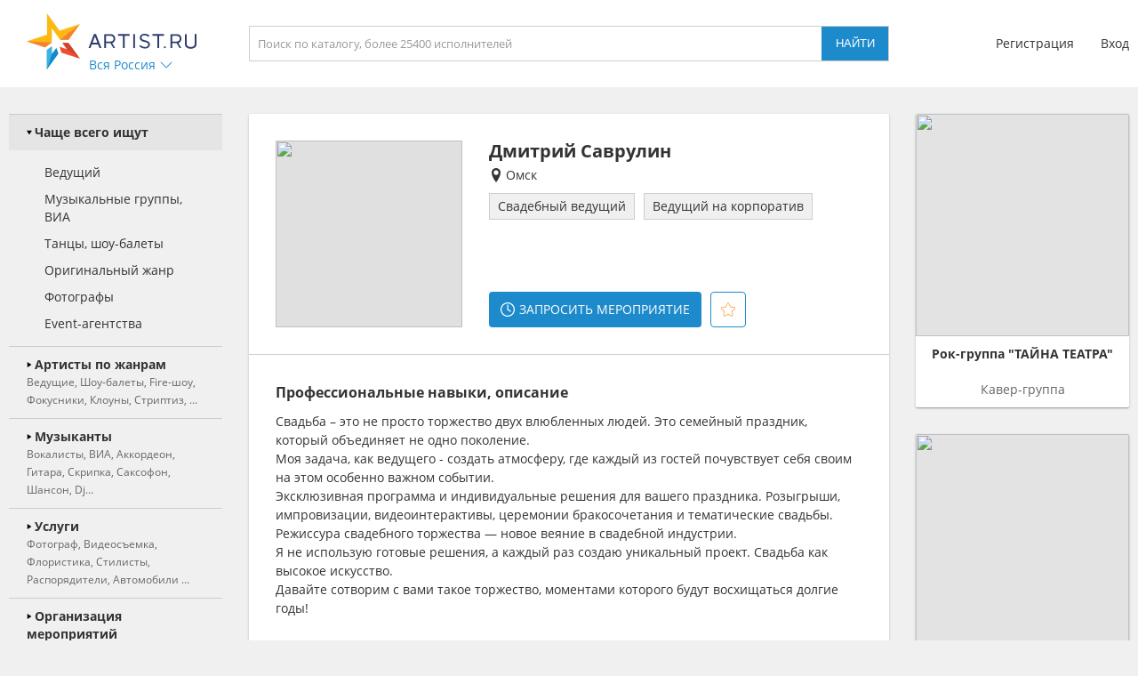

--- FILE ---
content_type: text/html; charset=UTF-8
request_url: https://omsk.artist.ru/lastvisits/data/
body_size: 398
content:
    <h3>Вы смотрели</h3>
    <div class="block_values">
                    <a class="item" href="/Dmitriy_Savrulin/" delayed-url="1" referer="50312;internal;artist.ru">
                                    <img src="https://f2.artist.ru/content/images/resize/65x65/8.5f4fe88cee6fe1.27227192.jpg" change="https://f2.artist.ru/content/images/resize/[size]/8.5f4fe88cee6fe1.27227192.jpg" current_width="65" current_height="65" class="avatar" />
                                <div class="sub_right">
                    <div class="title">Дмитрий Саврулин</div>
                    <div class="description">Свадебный ведущий</div>
                </div>
            </a>
            </div>


--- FILE ---
content_type: application/javascript; charset=utf-8
request_url: https://omsk.artist.ru/static/js/jquery.swipe.js
body_size: 607
content:
(function($) {
    $.detectSwipe = {
        version: '1.1',
        enabled: true,
        preventDefault: false,
        threshold: 200
    };

    var startX,
        startY,
        isMoving = false,
        isMoved = false;

    function onTouchEnd() {
        this.removeEventListener('touchmove', onTouchMove);
        this.removeEventListener('touchend', onTouchEnd);
        if( isMoving ) {
            if( isMoved ) {
                $(this).trigger( 'swipeCancel' );
            }
            isMoving = false;
            isMoved = false;
        }
    }

    function onTouchMove(e) {
        if( $.detectSwipe.preventDefault ) { e.preventDefault(); }
        if( isMoving ) {
            var x = e.touches[0].pageX;
            var y = e.touches[0].pageY;
            var dx = startX - x;
            var dy = startY - y;
            var dir;
            if( ( Math.abs(dx) > 10 ) || ( Math.abs(dy) > 10 ) ) {
                var mdir = ( Math.abs( dy ) > Math.abs( dx ) / 2 ) ? ( dy > 0 ? 'Up' : 'Down' ) : ( dx > 0 ? 'Left' : 'Right' );
                $(this).trigger( 'touchMove' + mdir, [ Math.abs( dx ), Math.abs( dy ) ] );
                isMoved = true;

                if(Math.abs(dx) >= $.detectSwipe.threshold) {
                    dir = dx > 0 ? 'left' : 'right'
                }
                else if(Math.abs(dy) >= $.detectSwipe.threshold) {
                    dir = dy > 0 ? 'up' : 'down'
                }
                if(dir) {
                    $(this).trigger('swipe', dir).trigger('swipe' + dir);

                    this.removeEventListener('touchmove', onTouchMove);
                    this.removeEventListener('touchend', onTouchEnd);
                    isMoving = false;
                    isMoved = false;
                }
            }
        }
    }

    function onTouchStart(e) {
        if( e.touches.length == 1 ) {
            startX = e.touches[0].pageX;
            startY = e.touches[0].pageY;
            isMoving = true;
            isMoved = false;
            this.addEventListener('touchmove', onTouchMove, false);
            this.addEventListener('touchend', onTouchEnd, false);
        }
    }

    function setup() {
        this.addEventListener && this.addEventListener('touchstart', onTouchStart, false);
    }

    function teardown() {
        this.removeEventListener('touchstart', onTouchStart);
    }

    $.event.special.swipe = { setup: setup };

    $.each(['left', 'up', 'down', 'right'], function () {
        $.event.special['swipe' + this] = { setup: function(){
                $(this).on('swipe', $.noop);
            } };
    });
})(jQuery);
